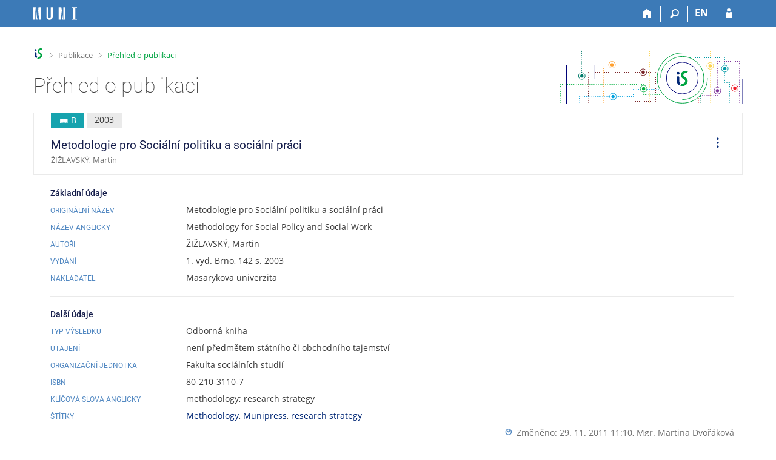

--- FILE ---
content_type: text/html; charset=utf-8
request_url: https://is.muni.cz/publication/488379/cs/Metodologie-pro-Socialni-politiku-a-socialni-praci/?zoomy_is=1
body_size: 7876
content:
<!DOCTYPE html>
<html class="no-js" lang="cs">
<head>
<meta name="citation_authors" content="Žižlavský, Martin">
<meta name="citation_title" content="Metodologie pro Sociální politiku a sociální práci">
<meta name="citation_year" content="2003">
<meta name="citation_publisher" content="Masarykova univerzita">
<meta name="citation_abstract" content="Skriptum shrnuje základní poznatky z metodologie sociální
politiky a sociální práce. Text tohoto skripta není podrobným
manuálem výzkumu, který by někdo mohl bez většího přemýšlení
ihned použít. Metodologie však může jako „zásobárna“ zkušeností
z výzkumné praxe pomoci výzkumníkovi v řešení mnoha svízelí
spojených s jeho konkrétním výzkumem. Rozsah látky a témata
jsou sestavena tak, aby čtenář po studiu textu věděl, co je
vědecký styl myšlení a jaké jsou možnosti a meze
sociálněvědného výzkumu.">
<meta name="citation_id" content="488379">
<meta name="citation_isbn" content="80-210-3110-7">
<meta name="citation_keywords" content="methodology; research strategy">
<meta name="citation_type" content="B">

<meta content="text/html; charset=utf-8" http-equiv="Content-Type">
<meta content="IE=edge" http-equiv="X-UA-Compatible">
<meta content="width=device-width, initial-scale=1" name="viewport">
<title>Přehled o publikaci</title>
<link href="https://is.muni.cz/publication/488379/cs/Metodologie-pro-Socialni-politiku-a-socialni-praci/Zizlavsky" rel="canonical">
<link href="/favicon.ico" rel="icon" sizes="32x32">
<link href="/favicon.svg" rel="icon" type="image/svg+xml">
<link href="/css/r6/foundation.min.css?_v=ab3b2b3" media="screen,print" rel="stylesheet" type="text/css">
<link href="/css/r/icons/foundation-icons.css?_v=d866a73" media="screen,print" rel="stylesheet" type="text/css">
<link href="/css/r6/prvky.css?_v=bf802ce" media="screen,print" rel="stylesheet" type="text/css">
<link href="/css/r6/r6.css?_v=5b36b59" media="screen,print" rel="stylesheet" type="text/css">
<link href="/css/r6/motiv/1.css?_v=9421c26" media="screen" rel="stylesheet" type="text/css">
<link href="/css/r6/r6-print.css?_v=d1a07b2" media="print" rel="stylesheet" type="text/css">
<style>.com-kroky .com-krok {
	width: 5rem;
	grid-template-rows: 1fr 3rem;
}

.unfold {
	margin-left: 0;
}

.fmgr_seznam table {
	text-align: left;
}

a.citujici {
	text-decoration: none;
}

a.citujici:hover .underline {
	text-decoration: underline;
}

a.citujici.nedurazne {
	pointer-events: none;
	cursor: default;
}

.ps-info-panel {
	padding: 1rem 1rem 1rem 2rem;
}

@media (max-width: 39.9375em) {
	.ps-info-panel {
		padding: 0;
	}
}

.lng-switch {
	display: flex;
	gap: .5rem;
	justify-content: end;
	--zarizeni: pc;
}

@media (max-width: 39.9375em) {
	.lng-switch {
		--zarizeni: mobil;
	}
}

.lng-switch .button:not(.btn--transp) {
	background-color: transparent;
	border-color: transparent;
	font-size: var(--16px);
	font-weight: 500;
	color: var(--barva1);
}

.lng-switch .button:not(.btn--transp).active,
.lng-switch .button:not(.btn--transp):hover {
	background-color: var(--bgbarva-seda6);
	color: var(--barva5);
}

@media (max-width: 39.9375em) {
	.lng-switch .button:not(.active):focus,
	.lng-switch .button:not(.active):active,
	.lng-switch .button:not(.active):hover {
		background-color: transparent;
		border-color: transparent;
		font-size: var(--16px);
		font-weight: 500;
		color: var(--barva1);
	}

	.align-self-top__small {
		align-self: start;
	}

	.mt-1-75 {
		margin-top: 1.75rem;
	}
}

.pulb-grid-tools {
	display: flex;
	gap: 1rem;
}

.pulb-grid-tools .publ-tools-podobne {
	padding-right: 1rem;
	border-right: var(--1px) solid var(--bordersedy);
}</style>
<link href="/css/r6/publikace.css?_v=801853b" media="screen,print" rel="stylesheet" type="text/css">
<script src="/js/r6/jquery.js?_v=3736f12"></script>
<script src="/js/error.js?_v=e23fead"></script>
<script src="/js/r6/foundation.js?_v=a06b727"></script>
</head>
<body class="cs noauth skola_14 motiv-1 motiv-svetly">
<a href="#sticky_panel" class="show-on-focus print-hide">Přeskočit na horní lištu</a><a href="#hlavicka" class="show-on-focus print-hide">Přeskočit na hlavičku</a><a href="#app_content" class="show-on-focus print-hide">Přeskočit na obsah</a><a href="#paticka" class="show-on-focus print-hide">Přeskočit na patičku</a>
<div id="content" class="">
	<div id="zdurazneni-sticky" class="zdurazneni-sticky print-hide" role="alert" aria-atomic="true"></div>
	<div id="rows_wrapper">
		<div class="foundation-design-z">
			<nav id="sticky_panel" >
	<div class="row">
		<div class="column">
			<div class="ikony">
				<a href="/" class="sticky_home" title="Informační systém Masarykovy univerzity" aria-label="Informační systém Masarykovy univerzity"></a>
				<a href="/" class="sticky-icon" title="Domů" aria-label="Domů"><i class="house isi-home" aria-hidden="true"></i></a><a href="#" class="sticky-icon prepinac-vyhl float-right" title="Vyhledávání" aria-label="Vyhledávání" data-toggle="is_search"><i class="isi-lupa" aria-hidden="true"></i></a><div id="is_search" class="dropdown-pane bottom search-dropdown" data-dropdown data-close-on-click="true">
	<form method="POST" action="/vyhledavani/" role="search">
		<div class="input-group">
			<input class="input-group-field input_text" type="search" name="search" autocomplete="off" role="searchbox">
			<div id="is_search_x" class="is_input_x input-group-button"><i class="isi-x"></i></div>
			<div class="input-group-button">
				<input type="submit" class="button" value="Vyhledat">
			</div>
		</div>
	</form>
	<div id="is_search_results"></div>
</div><span><a href="/publication/488379/cs/Metodologie-pro-Socialni-politiku-a-socialni-praci/?lang=en;zoomy_is=1" class="sticky-item prepinac-jazyk jazyk-en" aria-label="switches IS into English" title="switches IS into English" >EN</a></span><a href="/auth/publication/488379/cs/Metodologie-pro-Socialni-politiku-a-socialni-praci/?zoomy_is=1" class="sticky-icon float-right" title="Přihlášení do IS MU" aria-label="Přihlášení do IS MU"><i class="isi-postava" aria-hidden="true"></i></a>
			</div>
		</div>
	</div>
</nav>
			
			<header class="row hlavicka" id="hlavicka">
	<div class="small-5 medium-3 columns znak skola14">
		
	</div>
	<div id="is-prepinace" class="small-7 medium-9 columns">
		
		<div id="prepinace">
        <ul aria-hidden="true" class="is-switch dropdown menu" data-dropdown-menu data-click-open="true" data-closing-time="0" data-autoclose="false" data-disable-hover="true" data-close-on-click="true" data-force-follow="false" data-close-on-click-inside="false" data-alignment="right">
                
                
                
        </ul>
        <ul class="show-for-sr">
                
                
                
        </ul>
</div>
	</div>
</header>
<div class="row" aria-hidden="true">
	<div class="column">
		<a href="#" class="app_header_motiv_switch show-for-medium" title="Změna motivu" aria-label="Změna motivu" data-open="motiv_reveal"><i class="isi-nastaveni isi-inline" aria-hidden="true"></i></a>
		
	</div>
</div><div id="drobecky" class="row">
	<div class="column">
		<span class="wrap"><a href="/" class="drobecek_logo" accesskey="0" title="Informační systém MU"> </a><span class="sep"> <i class="isi-zobacek-vpravo"></i><span class="show-for-sr">&gt;</span> </span><a href="/publikace/" accesskey="1">Publikace</a><span class="sep last"> <i class="isi-zobacek-vpravo"></i><span class="show-for-sr">&gt;</span> </span><a href="https://is.muni.cz/publication/488379/cs/Metodologie-pro-Socialni-politiku-a-socialni-praci/" accesskey="2" title="Přehled o publikaci" class="drobecek_app">Přehled o publikaci</a></span>
	</div>
</div><div id="app_header_wrapper" class="row align-justify show-for-medium">
	<div class="medium-12 column">
		<h1 id="app_header"><div class="large-9 xlarge-9"><span id="app_name">Přehled o publikaci</span></div></h1>
	</div>
	<div class="shrink column">
		<div id="app_header_image"></div>
	</div>
</div>

<div class="row">
	<div class="column">
		<div id="app_menu" class="empty">
			
		</div>
	</div>
</div><!--[if lt IE 9]><div id="prvek_7999025" class="zdurazneni varovani ie_warning"><h3 class="zdurazneni-nadpis">Varování:</h3><h3>Váš prohlížeč Internet Explorer je zastaralý.</h3><p>Jsou známa bezpečnostní rizika a prohlížeč možná nedokáže zobrazit všechny prvky této a dalších webových stránek.</p></div><![endif]-->
		</div>
		<div id="app_content_row" class="row"><main id="app_content" class="column" role="main">
<div class="mb-05 border-basic p-1 pr-2 pl-2" style="border: 1px solid;">
    <div class="row collapse gap-1">
	<div class="column">
		
		<span title="Typ publikace B - Odborná kniha" class="stitek-inline publ-edit-stitek si-medium si-text si-ikona hide-for-print" data-r05-nazev="Odborná kniha">
			<i class="isi-kniha-otevrena isi-inline" aria-hidden="true"></i> B
		</span>
		<span class="stitek-inline publ-edit-stitek pe-stitek__rok si-medium si-text">2003</span>
			
	    <h2 class="nazev_publikace">Metodologie pro Sociální politiku a sociální práci</h2>
	    <span class="nedurazne font-size-S">ŽIŽLAVSKÝ, Martin</span>
	</div>
	<div class="column shrink"></div>
	<div class="column shrink align-self-middle align-self-top__small mt-1-75 hide-for-print">
	    <ul id="operace-dropdown" class="dropdown menu bez-zobacku dd-ikony" data-disable-hover="true" data-click-open="true" data-dropdown-menu role="menubar">
		<li role="menuitem" class="is-dropdown-submenu-parent opens-right" aria-haspopup="true" aria-label="Operace">
		    <a href="#" class="pr-0">
				<i class="isi-tri-tecky-svisle isi-large mr-0" style="line-height: 38px;" aria-hidden="true"></i>
				<span class="show-for-sr">Operace</span>
		    </a>

		    <ul class="vertical menu nested submenu is-dropdown-submenu first-sub" data-submenu="" role="menu">
				<li role="menuitem" class="is-submenu-item is-dropdown-submenu-item">
					<a data-open="citace-modal" class="clear">
					<i class="isi-citace isi-inline" aria-hidden="true"></i>Citovat
					</a>
				</li>
	
		<li role="menuitem" class="is-submenu-item is-dropdown-submenu-item">
			<a target="_blank" href="/publication/488379?vytisknout=1">
				<i class="isi-print isi-inline" aria-hidden="true"></i>Vytisknout
			</a>
		</li>
	
			</ul>
		</li>
	    </ul>
	</div>
    </div>
</div>
	<div class="ps-info-panel">
	<h3 class="nadpisek-operace">Základní údaje</h3>
	<div class="mb-05 grid-dalsi-udaje-row">
		<h4 class="nadpisek-modry mb-0">Originální název</h4>
		<div>Metodologie pro Sociální politiku a sociální práci</div>
	</div>
		<div class="mb-05 grid-dalsi-udaje-row">
			<h4 class="nadpisek-modry mb-0">Název anglicky</h4>
			<div>Methodology for Social Policy and Social Work</div>
		</div><div class="mb-05 grid-dalsi-udaje-row">
				<h4 class="nadpisek-modry mb-0">Autoři</h4>
				<div>ŽIŽLAVSKÝ, Martin</div>
			</div>
			<div class="mb-05 grid-dalsi-udaje-row">
				<h4 class="nadpisek-modry mb-0">Vydání</h4>
				<div> 1. vyd. Brno, 142 s. 2003</div>
			</div>
		
		<div class="mb-05 grid-dalsi-udaje-row">
			<h4 class="nadpisek-modry mb-0">Nakladatel</h4>
			<div>Masarykova univerzita</div>
		</div><hr><h3 class="nadpisek-operace">Další údaje</h3>
		<div class="mb-05 grid-dalsi-udaje-row">
			<h4 class="nadpisek-modry mb-0">Typ výsledku</h4>
			<div>Odborná kniha</div>
		</div>
	
		<div class="mb-05 grid-dalsi-udaje-row">
			<h4 class="nadpisek-modry mb-0">Utajení</h4>
			<div>není předmětem státního či obchodního tajemství</div>
		</div>
	
			<div class="mb-05 grid-dalsi-udaje-row">
				<h4 class="nadpisek-modry mb-0">Organizační jednotka</h4>
				<div>Fakulta sociálních studií</div>
			</div>
		
		<div class="mb-05 grid-dalsi-udaje-row">
			<h4 class="nadpisek-modry mb-0">ISBN</h4>
			<div>80-210-3110-7</div>
		</div>
	
		<div class="mb-05 grid-dalsi-udaje-row">
			<h4 class="nadpisek-modry mb-0">Klíčová slova anglicky</h4>
			<div>methodology; research strategy</div>
		</div><div class="mb-05 grid-dalsi-udaje-row">
			<h4 class="nadpisek-modry mb-0">Štítky</h4>
			<div><a href="/publications/?stitek=methodology">Methodology</a>, <a href="/publications/?stitek=munipress">Munipress</a>, <a href="/publications/?stitek=research_strategy">research strategy</a></div>
		</div><div class="float-right mb-05">
				<div>
				<i class="isi-clock isi-inline barvadoplnkova" aria-hidden="true"></i>
				<span class="nedurazne">Změněno: 29. 11. 2011 11:10, <a href="/osoba/180818" class="nedurazne" data-vizitka="180818">Mgr. Martina Dvořáková</a></span>
				</div>
		</div>
			<hr>
			<div class="row collapse gap-1 align-middle mb-1">
				<div class="column">
					<h3 class="nadpisek-operace mb-0">Anotace</h3>
				</div>
		</div><div class="pe-anotace-single">
				<div class="pe-anotace-jazyk anotace-ORIG">
					<h4 class="nadpisek-modry mb-0">V originále</h4>
					<div>Skriptum shrnuje základní poznatky z metodologie sociální politiky a sociální práce. Text tohoto skripta není podrobným manuálem výzkumu, který by někdo mohl bez většího přemýšlení ihned použít. Metodologie však může jako „zásobárna“ zkušeností z výzkumné praxe pomoci výzkumníkovi v řešení mnoha svízelí spojených s jeho konkrétním výzkumem. Rozsah látky a témata jsou sestavena tak, aby čtenář po studiu textu věděl, co je vědecký styl myšlení a jaké jsou možnosti a meze sociálněvědného výzkumu.</div>
				</div></div></div></main></div>
		
		<div class="foundation-design-z foot_clear">
			
	<div class="row">
		
	</div>
	<footer id="paticka" class="">
		<div class="row">
			<div class="columns small-12 medium-6 paticka_logo">
	<a href="/"><span class="show-for-sr">IS MU</span></a>
	<div>
		Informační&nbsp;systém Masarykovy&nbsp;univerzity
		<div class="footer_about">
			<a href="https://is.muni.cz/nas_system/">Více o IS MU</a>, provozuje <a href="https://www.fi.muni.cz/">Fakulta informatiky MU</a>
		</div>
		
	</div>
</div>
<div class="columns small-6 medium-3">
	<div class="footer_podpora">
	<a href="/podpora/">Potřebujete poradit?</a>
	<span class="kont_email"><nobr class="postovni_adresa"><!-- root@pc76.lab.edu.cn -->i<!-- root onLoad="customer133@seynam.cz" -->s<!-- root onLoad="80@youtube.com" -->te<!-- askbill@microsoft.com -->ch<img src="/pics/posta/7bfccac9fc1bcf74d2445bdbf03047c1Z.gif" alt="(zavináč/atsign)" />f<!-- trap155@gmail.com -->i<img src="/pics/posta/0554bbf65737245bd24d94feee1bab62T.gif" alt="(tečka/dot)" />muni<img src="/pics/posta/0554bbf65737245bd24d94feee1bab62T.gif" alt="(tečka/dot)" />c<!-- <a href="spamuser88@muni.cz">spamuser88@muni.cz</a> -->z</nobr></span>
</div>
	<div class="footer_napoveda">
		<a href="/napoveda/ucitel/publikace">Nápověda</a>
	</div>
	<div class="row">
		<div class="columns small-12 ">
			<div class="footer_zoomy">
				<a href="?zoomy_is=0" rel="nofollow">Mobilní IS</a>
			</div>
		</div>
	</div>
</div>
<div class="columns small-6 medium-3 nastaveni_col">
	<div class="footer_datum">
		<span title="Dnes je 3. (lichý) týden.">14. 1. 2026 <span style='padding: 0 0.6em'>|</span> 16:47</span>
		<a href="/system/cas" title="Dnes je 3. (lichý) týden." class="footer_cas">Aktuální datum a&nbsp;čas</a>
	</div>
	<div>
	
	<div class="footer_nastaveni"><a href="/nas_system/ochrana_informaci">Použití cookies</a><a href="https://is.muni.cz/system/pristupnost" class="footer_about">Přístupnost</a></div>
</div>
</div>
			<div class="right-border"></div>
			<div class="left-border"></div>
		</div>
		<a href="#hlavicka" class="skip_up" title="Skočit na začátek stránky">
			Nahoru
		</a>
	</footer>

		</div>
	</div>
</div>
<div id="citace-modal" role="region" class="reveal large" data-reveal="" data-append-to=".foundation-design-z:first">
	<div class="row">
		<div  class="column reveal-content">
			
<h2><i class="isi-citace isi-inline" aria-hidden="true"></i>Citovat</h2>
<ul class="tabs tabs-prepinace" data-tabs id="tabs_citace">
	<li class="tabs-title is-active" role="presentation">
		<a href="#tab_iso">ČSN ISO 690</a>
	</li>
	<li class="tabs-title" role="presentation">
		<a href="#tab_bibtex">BibTeX</a>
	</li>
	<li class="tabs-title" role="presentation">
		<a href="#tab_latex">LaTeX</a>
	</li>
	<li class="tabs-title" role="presentation">
		<a href="#tab_ris">RIS</a>
	</li>
</ul>
<div class="tab-content" data-tabs-content="tabs_citace">
	<div class="tabs-panel is-active bgbarva-seda1 p-1 mb-1" id="tab_iso">ŽIŽLAVSKÝ, Martin. <i>Metodologie pro Sociální politiku a sociální práci</i>. 1. vyd. Brno: Masarykova univerzita, 2003, 142 s. ISBN&nbsp;80-210-3110-7.</div>
	<div class="tabs-panel bgbarva-seda1 p-1 mb-1" id="tab_bibtex">@book{488379,<br />&nbsp;&nbsp;&nbsp;author = {Žižlavský, Martin},<br />&nbsp;&nbsp;&nbsp;address = {Brno},<br />&nbsp;&nbsp;&nbsp;edition = {1. vyd.},<br />&nbsp;&nbsp;&nbsp;keywords = {methodology; research strategy},<br />&nbsp;&nbsp;&nbsp;location = {Brno},<br />&nbsp;&nbsp;&nbsp;isbn = {80-210-3110-7},<br />&nbsp;&nbsp;&nbsp;publisher = {Masarykova univerzita},<br />&nbsp;&nbsp;&nbsp;title = {Metodologie pro Sociální politiku a sociální práci},<br />&nbsp;&nbsp;&nbsp;year = {2003}<br />}<br /><br /></div>
	<div class="tabs-panel bgbarva-seda1 p-1 mb-1" id="tab_ris">TY&nbsp;&nbsp;-&nbsp;BOOK<br />ID&nbsp;&nbsp;-&nbsp;488379<br />AU&nbsp;&nbsp;-&nbsp;Žižlavský, Martin<br />PY&nbsp;&nbsp;-&nbsp;2003<br />TI&nbsp;&nbsp;-&nbsp;Metodologie pro Sociální politiku a sociální práci<br />PB&nbsp;&nbsp;-&nbsp;Masarykova univerzita<br />CY&nbsp;&nbsp;-&nbsp;Brno<br />SN&nbsp;&nbsp;-&nbsp;8021031107<br />KW&nbsp;&nbsp;-&nbsp;methodology<br />KW&nbsp;&nbsp;-&nbsp;research strategy<br />N2&nbsp;&nbsp;-&nbsp;Skriptum shrnuje základní poznatky z metodologie sociální politiky a sociální práce. Text tohoto skripta není podrobným manuálem výzkumu, který by někdo mohl bez většího přemýšlení ihned použít. Metodologie však může jako „zásobárna“ zkušeností z výzkumné praxe pomoci výzkumníkovi v řešení mnoha svízelí spojených s jeho konkrétním výzkumem. Rozsah látky a témata jsou sestavena tak, aby čtenář po studiu textu věděl, co je vědecký styl myšlení a jaké jsou možnosti a meze sociálněvědného výzkumu.<br />ER&nbsp;&nbsp;-&nbsp;<br /><br /></div>
	<div class="tabs-panel bgbarva-seda1 p-1 mb-1" id="tab_latex">ŽIŽLAVSKÝ, Martin. \textit{Metodologie pro Sociální politiku a sociální práci}. 1. vyd. Brno: Masarykova univerzita, 2003, 142 s. ISBN~80-210-3110-7.
</div>
<div>
	<button class="input-group-button button kopirovat_citaci float-right">
		<i class="isi-clipboard isi-inline" aria-hidden="true"></i>Kopírovat
	</button>
</div>
	
		</div>
	</div>
	<div class="modal-btns"><button class="close-button" type="button" aria-label="Zavřít" data-close><span aria-hidden="true">&times;</span></button></div>
</div>


<script src="/js/is.js?_v=3ff8494"></script>
<script src="/js/jquery-ui-1.12.1-sortable-r6.min.js?_v=611662c"></script>
<script src="/js/log-kliknuto.js?_v=d448124"></script>
<script src="/js/publikace.js?_v=15f2e50"></script>
<script>
(function() {

"use strict";

is.Design.init({
   "ldb" : {
      "byl_jste_odhlasen_zavrit" : "Zavřít",
      "chyba" : "Došlo k chybě, operaci opakujte nebo obnovte stránku.",
      "modal_full" : "Na celou obrazovku",
      "byl_jste_odhlasen_prihlasit" : "Přihlásit",
      "potvrzeni_zkopirovani" : "Zkopírováno do schránky.",
      "rozbalit" : "Rozbalit",
      "sbalit" : "Sbalit",
      "byl_jste_odhlasen" : "Byl jste odhlášen.",
      "chyba_503" : "Aplikace je dočasně nedostupná pro zvýšenou zátěž systému."
   },
   "js_init" : [
      {
         "module" : "PublikaceBaner",
         "method" : "init",
         "params" : []
      },
      {
         "params" : [],
         "method" : "init",
         "module" : "Publikace_vypis"
      },
      {
         "module" : "HashNavigation",
         "method" : "init",
         "params" : []
      },
      {
         "params" : [],
         "module" : "Drobecky",
         "method" : "init"
      },
      {
         "params" : [],
         "method" : "decode_mail",
         "module" : "MailTo"
      },
      {
         "module" : "Forms",
         "method" : "init",
         "params" : []
      },
      {
         "params" : [],
         "module" : "Design",
         "method" : "init_header"
      },
      {
         "params" : [],
         "method" : "init_toolkit",
         "module" : "Design"
      }
   ],
   "session" : {
      "skola_id" : "14",
      "is_muni_cz" : "is.muni.cz",
      "uco" : null,
      "server_time" : "14. 1. 2026 16:47:14",
      "debug" : 1,
      "vidim_kazdeho" : null,
      "login" : null,
      "lang" : "cs",
      "is_design_z" : "",
      "pouzit_neoverene_udaje" : null,
      "cgipar" : {},
      "session_id" : "6530874818",
      "remote_user" : null,
      "skola_zkratka" : "MU",
      "sn" : "/publikace/publikace_simple.pl",
      "ekurz" : false,
      "w_log_id" : "22804616576",
      "auth" : ""
   },
   "svatky" : {
      "20250928" : 1,
      "20171028" : 1,
      "20111230" : 1,
      "20010705" : 1,
      "20121228" : 1,
      "20211230" : 1,
      "20021028" : 1,
      "20171229" : 1,
      "20100508" : 1,
      "20171227" : 1,
      "20151227" : 1,
      "20140928" : 1,
      "20151117" : 1,
      "20130928" : 1,
      "20070501" : 1,
      "20201230" : 1,
      "20261224" : 1,
      "20221227" : 1,
      "20101226" : 1,
      "20141228" : 1,
      "20101225" : 1,
      "20061224" : 1,
      "20211231" : 1,
      "20211229" : 1,
      "20041230" : 1,
      "20191028" : 1,
      "20191230" : 1,
      "20060508" : 1,
      "20121028" : 1,
      "20130101" : 1,
      "20190928" : 1,
      "20091225" : 1,
      "20131028" : 1,
      "20190101" : 1,
      "20020928" : 1,
      "20161229" : 1,
      "20181228" : 1,
      "20001227" : 1,
      "20041226" : 1,
      "20121224" : 1,
      "20070101" : 1,
      "20210101" : 1,
      "20071230" : 1,
      "20051226" : 1,
      "20191231" : 1,
      "20221028" : 1,
      "20251227" : 1,
      "20060101" : 1,
      "20251231" : 1,
      "20030705" : 1,
      "20211225" : 1,
      "20021223" : 1,
      "20071224" : 1,
      "20020401" : 1,
      "20040101" : 1,
      "20091226" : 1,
      "20261226" : 1,
      "20020501" : 1,
      "20041228" : 1,
      "20191227" : 1,
      "20061227" : 1,
      "20030501" : 1,
      "20100405" : 1,
      "20021117" : 1,
      "20181229" : 1,
      "20200928" : 1,
      "20170101" : 1,
      "20021231" : 1,
      "20211228" : 1,
      "20221224" : 1,
      "20181226" : 1,
      "20191223" : 1,
      "20061230" : 1,
      "20131227" : 1,
      "20021226" : 1,
      "20071226" : 1,
      "20020101" : 1,
      "20031117" : 1,
      "20050928" : 1,
      "20150508" : 1,
      "20010706" : 1,
      "20171230" : 1,
      "20131117" : 1,
      "20231231" : 1,
      "20061226" : 1,
      "20061117" : 1,
      "20111231" : 1,
      "20251117" : 1,
      "20260101" : 1,
      "20260403" : 1,
      "20120409" : 1,
      "20190508" : 1,
      "20151224" : 1,
      "20201117" : 1,
      "20181230" : 1,
      "20110501" : 1,
      "20110706" : 1,
      "20170414" : 1,
      "20240329" : 1,
      "20160101" : 1,
      "20191228" : 1,
      "20100705" : 1,
      "20191224" : 1,
      "20101229" : 1,
      "20060705" : 1,
      "20120508" : 1,
      "20051225" : 1,
      "20220706" : 1,
      "20260706" : 1,
      "20111223" : 1,
      "20241224" : 1,
      "20111226" : 1,
      "20080324" : 1,
      "20011228" : 1,
      "20230501" : 1,
      "20070706" : 1,
      "20150501" : 1,
      "20090101" : 1,
      "20081117" : 1,
      "20241227" : 1,
      "20050501" : 1,
      "20110425" : 1,
      "20030421" : 1,
      "20101028" : 1,
      "20231225" : 1,
      "20111224" : 1,
      "20061228" : 1,
      "20171223" : 1,
      "20151229" : 1,
      "20251225" : 1,
      "20141117" : 1,
      "20150706" : 1,
      "20041224" : 1,
      "20010416" : 1,
      "20251229" : 1,
      "20121223" : 1,
      "20041225" : 1,
      "20051229" : 1,
      "20161230" : 1,
      "20230410" : 1,
      "20201226" : 1,
      "20141227" : 1,
      "20131231" : 1,
      "20160501" : 1,
      "20231229" : 1,
      "20080706" : 1,
      "20010101" : 1,
      "20241231" : 1,
      "20141224" : 1,
      "20020706" : 1,
      "20130706" : 1,
      "20161028" : 1,
      "20251230" : 1,
      "20240706" : 1,
      "20220415" : 1,
      "20131230" : 1,
      "20251228" : 1,
      "20180508" : 1,
      "20051227" : 1,
      "20111229" : 1,
      "20150705" : 1,
      "20100501" : 1,
      "20261028" : 1,
      "20231117" : 1,
      "20090706" : 1,
      "20241117" : 1,
      "20091028" : 1,
      "20210928" : 1,
      "20051228" : 1,
      "20130401" : 1,
      "20130508" : 1,
      "20111227" : 1,
      "20080501" : 1,
      "20141230" : 1,
      "20210705" : 1,
      "20200410" : 1,
      "20171224" : 1,
      "20260406" : 1,
      "20041231" : 1,
      "20011224" : 1,
      "20241223" : 1,
      "20190419" : 1,
      "20200706" : 1,
      "20180501" : 1,
      "20061229" : 1,
      "20101230" : 1,
      "20220928" : 1,
      "20250501" : 1,
      "20260928" : 1,
      "20101228" : 1,
      "20261117" : 1,
      "20090501" : 1,
      "20150928" : 1,
      "20030508" : 1,
      "20151223" : 1,
      "20211117" : 1,
      "20201225" : 1,
      "20110508" : 1,
      "20201222" : 1,
      "20071225" : 1,
      "20221228" : 1,
      "20050508" : 1,
      "20170705" : 1,
      "20011226" : 1,
      "20261229" : 1,
      "20121229" : 1,
      "20110928" : 1,
      "20021224" : 1,
      "20151231" : 1,
      "20070409" : 1,
      "20081224" : 1,
      "20021227" : 1,
      "20170508" : 1,
      "20170928" : 1,
      "20030928" : 1,
      "20180705" : 1,
      "20130501" : 1,
      "20040501" : 1,
      "20120706" : 1,
      "20241230" : 1,
      "20090508" : 1,
      "20190706" : 1,
      "20050101" : 1,
      "20041117" : 1,
      "20211227" : 1,
      "20090928" : 1,
      "20180330" : 1,
      "20121225" : 1,
      "20110101" : 1,
      "20160328" : 1,
      "20140101" : 1,
      "20240705" : 1,
      "20230705" : 1,
      "20050328" : 1,
      "20221229" : 1,
      "20111225" : 1,
      "20210706" : 1,
      "20260508" : 1,
      "20211226" : 1,
      "20250418" : 1,
      "20140501" : 1,
      "20210405" : 1,
      "20021225" : 1,
      "20091117" : 1,
      "20071117" : 1,
      "20020705" : 1,
      "20181227" : 1,
      "20261227" : 1,
      "20121230" : 1,
      "20201228" : 1,
      "20071028" : 1,
      "20141231" : 1,
      "20200705" : 1,
      "20140706" : 1,
      "20190501" : 1,
      "20071227" : 1,
      "20021228" : 1,
      "20131228" : 1,
      "20101227" : 1,
      "20181231" : 1,
      "20031224" : 1,
      "20041028" : 1,
      "20030706" : 1,
      "20231028" : 1,
      "20031226" : 1,
      "20081028" : 1,
      "20240501" : 1,
      "20051224" : 1,
      "20201229" : 1,
      "20121231" : 1,
      "20080928" : 1,
      "20220418" : 1,
      "20180402" : 1,
      "20031225" : 1,
      "20001028" : 1,
      "20060501" : 1,
      "20241226" : 1,
      "20011229" : 1,
      "20211224" : 1,
      "20231227" : 1,
      "20141223" : 1,
      "20120101" : 1,
      "20070928" : 1,
      "20011225" : 1,
      "20001224" : 1,
      "20071231" : 1,
      "20200501" : 1,
      "20121226" : 1,
      "20051028" : 1,
      "20121227" : 1,
      "20050705" : 1,
      "20081225" : 1,
      "20161225" : 1,
      "20250508" : 1,
      "20161117" : 1,
      "20011028" : 1,
      "20150406" : 1,
      "20251226" : 1,
      "20230706" : 1,
      "20171231" : 1,
      "20040508" : 1,
      "20120705" : 1,
      "20081226" : 1,
      "20261231" : 1,
      "20201028" : 1,
      "20241225" : 1,
      "20200508" : 1,
      "20171226" : 1,
      "20240928" : 1,
      "20011231" : 1,
      "20181117" : 1,
      "20131224" : 1,
      "20231228" : 1,
      "20101231" : 1,
      "20001230" : 1,
      "20210501" : 1,
      "20080101" : 1,
      "20230407" : 1,
      "20001229" : 1,
      "20021229" : 1,
      "20201231" : 1,
      "20070508" : 1,
      "20030101" : 1,
      "20161227" : 1,
      "20250101" : 1,
      "20151228" : 1,
      "20260501" : 1,
      "20110705" : 1,
      "20160706" : 1,
      "20230508" : 1,
      "20180928" : 1,
      "20050706" : 1,
      "20040928" : 1,
      "20221226" : 1,
      "20010928" : 1,
      "20141229" : 1,
      "20221231" : 1,
      "20241229" : 1,
      "20231230" : 1,
      "20060928" : 1,
      "20220101" : 1,
      "20021230" : 1,
      "20171228" : 1,
      "20191117" : 1,
      "20190705" : 1,
      "20201224" : 1,
      "20181028" : 1,
      "20181224" : 1,
      "20161228" : 1,
      "20140421" : 1,
      "20131223" : 1,
      "20221230" : 1,
      "20001228" : 1,
      "20001231" : 1,
      "20001226" : 1,
      "20190422" : 1,
      "20151226" : 1,
      "20261225" : 1,
      "20221117" : 1,
      "20261230" : 1,
      "20171225" : 1,
      "20250421" : 1,
      "20080705" : 1,
      "20090413" : 1,
      "20100101" : 1,
      "20051117" : 1,
      "20261228" : 1,
      "20120928" : 1,
      "20220501" : 1,
      "20240401" : 1,
      "20101224" : 1,
      "20141222" : 1,
      "20161231" : 1,
      "20160928" : 1,
      "20131225" : 1,
      "20051230" : 1,
      "20071229" : 1,
      "20061028" : 1,
      "20131229" : 1,
      "20101117" : 1,
      "20010501" : 1,
      "20161226" : 1,
      "20130705" : 1,
      "20070705" : 1,
      "20191229" : 1,
      "20191226" : 1,
      "20041227" : 1,
      "20010508" : 1,
      "20221225" : 1,
      "20260705" : 1,
      "20011117" : 1,
      "20041229" : 1,
      "20121117" : 1,
      "20151225" : 1,
      "20111228" : 1,
      "20151230" : 1,
      "20170706" : 1,
      "20191225" : 1,
      "20181225" : 1,
      "20141028" : 1,
      "20240508" : 1,
      "20111028" : 1,
      "20230101" : 1,
      "20200101" : 1,
      "20120501" : 1,
      "20170501" : 1,
      "20061225" : 1,
      "20141226" : 1,
      "20220508" : 1,
      "20161223" : 1,
      "20100928" : 1,
      "20150101" : 1,
      "20031028" : 1,
      "20160325" : 1,
      "20141225" : 1,
      "20111117" : 1,
      "20231226" : 1,
      "20210402" : 1,
      "20040705" : 1,
      "20101223" : 1,
      "20250705" : 1,
      "20211028" : 1,
      "20241028" : 1,
      "20060706" : 1,
      "20140508" : 1,
      "20240101" : 1,
      "20220705" : 1,
      "20040412" : 1,
      "20090705" : 1,
      "20001225" : 1,
      "20231224" : 1,
      "20171117" : 1,
      "20060417" : 1,
      "20080508" : 1,
      "20170417" : 1,
      "20241228" : 1,
      "20071228" : 1,
      "20011230" : 1,
      "20251028" : 1,
      "20091224" : 1,
      "20201223" : 1,
      "20100706" : 1,
      "20180101" : 1,
      "20230928" : 1,
      "20210508" : 1,
      "20160705" : 1,
      "20201221" : 1,
      "20161224" : 1,
      "20250706" : 1,
      "20200413" : 1,
      "20040706" : 1,
      "20151028" : 1,
      "20020508" : 1,
      "20180706" : 1,
      "20160508" : 1,
      "20011227" : 1,
      "20140705" : 1,
      "20251224" : 1,
      "20131226" : 1
   }
}
);
})();
</script>

</body>
</html>
